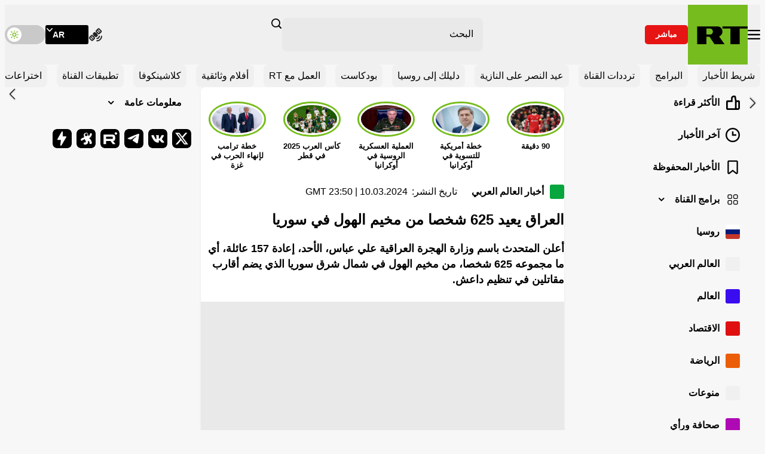

--- FILE ---
content_type: application/javascript; charset=utf-8
request_url: https://arabic.rt.com/static/projects/assets/js/580.fd5a4c21.js
body_size: 25
content:
"use strict";(self.webpackChunkrtarabic=self.webpackChunkrtarabic||[]).push([[580],{5580:function(t,e){const o=window.innerHeight;e.default=class{constructor(){this.prepareButton=this.prepareButton.bind(this),this.init=this.init.bind(this)}prepareButton(){window.addEventListener("scroll",(()=>{document.documentElement.scrollTop-(document.documentElement.clientTop||0)<o?this.rootElement.classList.add("scroll-top--hidden"):this.rootElement.classList.remove("scroll-top--hidden")}),{passive:!0}),this.rootElement.addEventListener("click",(t=>{window.scrollTo({top:0,behavior:"smooth"})}))}init(){this.rootElement=document.querySelector(".scroll-top"),null!==this.rootElement&&this.prepareButton()}}}}]);

--- FILE ---
content_type: application/javascript; charset=utf-8
request_url: https://arabic.rt.com/static/projects/assets/js/512.e07e3c5e.js
body_size: 2206
content:
/*! For license information please see 512.e07e3c5e.js.LICENSE.txt */
"use strict";(self.webpackChunkrtarabic=self.webpackChunkrtarabic||[]).push([[512],{5512:function(e,t,n){var o=n(3357),i=n(4582);t.default=class{constructor(){this.rootElement=null,this.prepareStyles=this.prepareStyles.bind(this),this.prepareThemeSelector=this.prepareThemeSelector.bind(this),this.prepareMenu=this.prepareMenu.bind(this),this.prepareLanguageSelectors=this.prepareLanguageSelectors.bind(this),this.init=this.init.bind(this)}prepareStyles(){const e=this.rootElement.querySelector(".main-header__breaking-block"),t=document.querySelector(".main-ad"),n=document.querySelector(":root");if(null!==e&&(n.style.setProperty("--height-header-desktop",`${this.rootElement.clientHeight}px`),n.style.setProperty("--height-header-mobile",`${this.rootElement.clientHeight}px`),n.style.setProperty("--height-header-breaking-block",`${e.clientHeight}px`),window.addEventListener("resize",(()=>{n.style.setProperty("--height-header-desktop",`${this.rootElement.clientHeight}px`),n.style.setProperty("--height-header-mobile",`${this.rootElement.clientHeight}px`)}),{passive:!0})),null!==t){const e=()=>{n.style.setProperty("--height-main-ad",`${t.clientHeight}px`);const e=t.getBoundingClientRect(),o=Math.max(0,e.top-this.rootElement.clientHeight),i=Math.max(0,e.bottom-this.rootElement.clientHeight)-o;n.style.setProperty("--height-main-ad",`${i}px`)};new ResizeObserver((t=>{for(const n of t)e()})).observe(t),window.addEventListener("resize",(()=>{e()}),{passive:!0}),window.addEventListener("scroll",(()=>{e()}),{passive:!0})}}prepareThemeSelector(){const e=this.rootElement.querySelector(".main-header__control-item--theme");null!==e&&e.addEventListener("click",(()=>{"true"===localStorage.getItem("dark")?(document.querySelector("html").dataset.theme="light",window.theme="light",localStorage.setItem("dark","false")):(document.querySelector("html").dataset.theme="dark",window.theme="dark",localStorage.setItem("dark","true"))}))}prepareMenu(){let e=!1;const t=this.rootElement.querySelector(".main-header__menu-toggler"),n=document.querySelector(".main-nav--main"),r=this.rootElement.querySelector(".mobile-menu"),l=r.querySelector(".mobile-menu__bg"),s=r.querySelector(".mobile-menu__menu-toggler"),c=r.querySelector(".mobile-menu__scroll-block"),a=Array.from(document.querySelectorAll(".main-nav__toggler--more")),d=()=>{(0,o.Tl)(c),r.classList.remove("mobile-menu--active"),e=!1};t.addEventListener("click",(()=>{window.innerWidth>=i.cO?n.classList.toggle("main-nav--hidden"):(r.classList.add("mobile-menu--active"),(0,o.s2)(c),e=!0)})),null!==document.querySelector(".gallery")&&n.classList.add("main-nav--hidden"),s.addEventListener("click",(()=>{d()})),l.addEventListener("click",(()=>{d()})),a.forEach((e=>{e.addEventListener("click",(t=>{t.preventDefault(),e.parentElement.parentElement.classList.toggle("main-nav__list--active")}))})),window.addEventListener("keydown",(t=>{!0!==e||t.keyCode!==i.Kj&&"Escape"!==t.key||d()})),window.addEventListener("resize",(()=>{!0===e&&window.innerWidth>=i.cO&&d()}))}prepareLanguageSelectors(){Array.from(this.rootElement.querySelectorAll(".language-selector")).forEach((e=>{let t=!1;const n=e.querySelector(".language-selector__toggler");n.addEventListener("click",(()=>{n.classList.toggle("language-selector__toggler--active"),t=!t})),window.addEventListener("click",(e=>{!0===t&&!1===n.contains(e.target)&&(n.classList.remove("language-selector__toggler--active"),t=!1)})),window.addEventListener("keydown",(e=>{!0!==t||e.keyCode!==i.Kj&&"Escape"!==e.key||(n.classList.remove("language-selector__toggler--active"),t=!1)}))}))}init(){this.rootElement=document.querySelector(".main-header"),null!==this.rootElement&&(this.prepareStyles(),this.prepareMenu(),this.prepareLanguageSelectors(),this.prepareThemeSelector())}}},4582:function(e,t,n){n.d(t,{Kj:function(){return o},L$:function(){return r},cO:function(){return i}});const o="27",i=1024,r="6LcGbQIaAAAAAGjRH3tfwXhpoGP-KrbUCAt9zLRR"},3357:function(e,t,n){n.d(t,{Tl:function(){return u},s2:function(){return d}});var o=function(){return"undefined"==typeof window},i=function(e){e=e||navigator.userAgent;var t=/(iPad).*OS\s([\d_]+)/.test(e);return{ios:!t&&/(iPhone\sOS)\s([\d_]+)/.test(e)||t,android:/(Android);?[\s/]+([\d.]+)?/.test(e)}};function r(e){if(o())return!1;if(!e)throw new Error("options must be provided");var t=!1,n={get passive(){t=!0}},i=function(){},r="__TUA_BSL_TEST_PASSIVE__";window.addEventListener(r,i,n),window.removeEventListener(r,i,n);var l=e.capture;return t?e:void 0!==l&&l}function l(){return"__BSL_PREVENT_DEFAULT__"in window||(window.__BSL_PREVENT_DEFAULT__=function(e){e.cancelable&&e.preventDefault()}),window.__BSL_PREVENT_DEFAULT__}function s(e){return e?Array.isArray(e)?e:[e]:[]}var c={lockedNum:0,lockedElements:[],unLockCallback:null,documentListenerAdded:!1,initialClientPos:{clientX:0,clientY:0}};function a(e){if(o())return c;if(!(null==e?void 0:e.useGlobalLockState))return a.lockState;var t="__BSL_LOCK_STATE__"in window?Object.assign(Object.assign({},c),window.__BSL_LOCK_STATE__):c;return window.__BSL_LOCK_STATE__=t,t}function d(e,t){if(!o()){var n,c,d,u,h=i(),m=a(t);h.ios?(s(e).filter((function(e){return-1===m.lockedElements.indexOf(e)})).forEach((function(e){e.ontouchstart=function(e){var t=e.targetTouches[0],n=t.clientX,o=t.clientY;m.initialClientPos={clientX:n,clientY:o}},e.ontouchmove=function(t){!function(e,t,n){if(t){var o=t.scrollTop,i=t.scrollLeft,r=t.scrollWidth,s=t.scrollHeight,c=t.clientWidth,a=t.clientHeight,d=e.targetTouches[0].clientX-n.clientX,u=e.targetTouches[0].clientY-n.clientY,h=Math.abs(u)>Math.abs(d);if(h&&(u>0&&0===o||u<0&&o+a+1>=s)||!h&&(d>0&&0===i||d<0&&i+c+1>=r))return l()(e)}e.stopPropagation()}(t,e,m.initialClientPos)},m.lockedElements.push(e)})),function(e){if(!i().ios)return;if(e.documentListenerAdded)return;document.addEventListener("touchmove",l(),r({passive:!1})),e.documentListenerAdded=!0}(m)):m.lockedNum<=0&&(m.unLockCallback=h.android?function(e){var t=document.documentElement,n=document.body,o=t.scrollTop||n.scrollTop,i=Object.assign({},t.style),r=Object.assign({},n.style);return t.style.height="100%",t.style.overflow="hidden",n.style.top="-".concat(o,"px"),n.style.width="100%",n.style.height="auto",n.style.position="fixed",n.style.overflow=(null==e?void 0:e.overflowType)||"hidden",function(){t.style.height=i.height||"",t.style.overflow=i.overflow||"",["top","width","height","overflow","position"].forEach((function(e){n.style[e]=r[e]||""})),"scrollBehavior"in document.documentElement.style?window.scrollTo({top:o,behavior:"instant"}):window.scrollTo(0,o)}}(t):(n=document.documentElement,c=Object.assign({},n.style),d=window.innerWidth-n.clientWidth,u=parseInt(window.getComputedStyle(n).paddingRight,10),n.style.overflow="hidden",n.style.boxSizing="border-box",n.style.paddingRight="".concat(d+u,"px"),function(){["overflow","boxSizing","paddingRight"].forEach((function(e){n.style[e]=c[e]||""}))})),m.lockedNum+=1}}function u(e,t){if(!o()){var n=a(t);n.lockedNum-=1,n.lockedNum>0||h(n)||(s(e).forEach((function(e){var t=n.lockedElements.indexOf(e);-1!==t&&(e.ontouchmove=null,e.ontouchstart=null,n.lockedElements.splice(t,1))})),m(n))}}function h(e){return!i().ios&&("function"==typeof e.unLockCallback&&(e.unLockCallback(),!0))}function m(e){e.documentListenerAdded&&(document.removeEventListener("touchmove",l(),r({passive:!1})),e.documentListenerAdded=!1)}a.lockState=c}}]);

--- FILE ---
content_type: image/svg+xml
request_url: https://ar.russiatoday.com/static/projects/assets/img/odysee.svg
body_size: 1733
content:
<svg height="32" viewBox="0 0 32 32" width="32" xmlns="http://www.w3.org/2000/svg"><g fill="none"><rect fill="#000" height="32" opacity="0" rx="7" width="32"/><path d="m9.06509396 13.6978824c.04693013-.0252476.08081048-.069374.09308231-.1212324.01227182-.0518584.0017616-.1064895-.02887565-.1500928-.06113271-.0886194-.17996569-.1156269-.27339631-.0621355-.05658598.0685659-.06310461.1655953-.01619855.241114.04690606.0755188.13677353.112681.223317.0923467zm11.62348654-5.21317103c.0483112-.02453115.0832037-.06928482.0952117-.12211999.012008-.05283518-.0001135-.10827386-.0330761-.15127633-.0609711-.08745521-.1783709-.11434063-.2713252-.06213554-.0874552.0609711-.1143406.17837079-.0621355.27132515.0603387.0881874.1778616.11599813.2713251.06420671zm2.470923 7.53911103c-.0284009.1211224.0465389.242394.1675719.2711736s.2425383-.0457804.2716964-.1667228c.0291582-.1209424-.0450215-.2426804-.165872-.2722168-.1211513-.0251376-.2409378.0483677-.2733963.167766zm-3.2662578 7.6219584c-.0849185-.0414236-.1677659.0207119-.2071184.1263423-.0165245.0676049.0093425.1385031.0655202.1795829.0561777.0410799.1315812.0442355.1909948.0079932.0594137-.0362423.091114-.1047313.0802959-.1734805-.0108179-.0687493-.0620198-.1241932-.1296925-.1404379zm-9.504665-14.0840536c.0373352.00823156.0762044-.0043536.1016296-.03290587.0254253-.02855226.0334377-.06861466.0209499-.10474951-.0124878-.03613493-.0435265-.06270169-.0811558-.06946302-.0621355 0-.1263423.02071182-.1263423.08284738-.0091202.02778515-.0046709.05824.0120173.08225458.0166881.02401466.0436799.03880444.0729013.03994533zm.6669214 10.380776c-.0849185.0207118-.1470541.0828474-.1263423.167766.0045117.0393102.0251194.0749905.0569148.0985426.0317953.0235522.0719323.0328679.1108512.0257284.0828474 0 .1263422-.0828474.1263422-.1677659-.0039808-.0396859-.0243651-.0759024-.0562257-.0998963-.0318607-.0239938-.0722987-.0335816-.1115402-.026446zm13.9328571-7.1083047-.1263422.5447215-.4950131.236115.5426503.1263422.2319726.4805148.1242712-.5447214.4908706-.2216168-.5447215-.1263422zm-7.0855216-3.57486419c-.0585814.01783973-.1062654.06068853-.1302433.11703653-.0239778.056348-.0217913.12041823.0059722.17500045.0900848.19421369.1119783.41314889.0621355.62135531-.0214394.1266539.0623059.2472105.1884778.2713303h.0414237c.1074873.000431.1974454-.0814309.2071185-.1884829.0780407-.29323667.048656-.60471382-.0828474-.87818218-.0192134-.05746649-.062628-.10363742-.1188047-.12634711-.0561767-.02270978-.1194808-.01968044-.1732323.0082896zm-.1035593-.90096518c-.0526344-.11485854-.1224767-.22101885-.2071184-.31482002-.0884806-.08312028-.2263394-.08312028-.31482 0-.0852375.08763147-.0852375.22718856 0 .31482002.0507682.06337341.0932264.13297707.1263422.20711843.061129.11093086.1968775.15677969.3127488.1056304.1050441-.0666233.1411331-.20285935.0828474-.31274883zm7.9471344 14.65362927c-.316565-1.3061947-.7319995-2.5864255-1.2427106-3.8296198-.4287352-1.0811582-1.8247134-2.4129298-2.7256786-3.0757088-.1536119-.1146892-.2492184-.2909594-.2615735-.4822643-.0123552-.1913049.0597835-.3784087.1973668-.5119042.8802533-.8491856 2.4460687-2.4854212 2.9535089-3.3408203.3313895-.6047859.9838125-1.752222 1.0128091-2.74639051.0642067-.73941281-.0372813-1.59481195-1.0169515-1.98626579-.4896391-.21904724-1.0607069-.14546428-1.4788256.19054896-.6213553.42666398-.8284738 1.59481195-1.2572089 2.75881754-.505369 1.3421275-1.3007038 1.5119646-1.7211542 1.5119646s-.144983-.4432335-1.1080837-3.22897641c-.9631007-2.78574295-3.5210134-2.27830279-5.4451436-1.12672429-2.4502111 1.46432734-1.3628393 4.5856021-.7539111 6.5967221-.337603.335532-1.6341645.5861452-2.8064549 1.2137141-.72905686.3914539-1.35248332.6441383-1.96141151 1.1329379-.8471144.6814196-1.21371404 1.449829-.91960586 2.4978482.12737696.368179.39341114.6721119.741484.8471144.69177557.3148201 1.71079829-.1429116 3.27040007-1.315202.7650426-.4962243 1.597102-.88052 2.4709229-1.1412226 0 0 .9423889 1.4498291 1.8226423 3.1626985.8802534 1.7128695-.94446 2.2783028-1.1329378 2.2783028s-3.0653529-.2796098-2.4067163 2.1498894 4.1257993 1.5492458 5.9049466.3769555c1.7791474-1.1722903 1.3400563-5.0039814 1.3400563-5.0039814 1.7377237-.2713252 2.2824452 1.5699578 2.4522823 2.5123467s-.2071184 2.5765533 1.5492458 2.6179769c.2480447-.0019877.4946807-.03752.7331993-.1056304.9486024-.2195455 1.4974663-.6959179 1.7232254-1.203358.1012704-.2365137.1244875-.4991574.0662779-.7497688zm-8.7652522-11.391514c-1.7791473.6710638-2.6386889-.2071184-2.7422481-1.82057098-.1263422-1.82264221 1.5699578-2.27830276 1.5699578-2.27830276 1.8847777-.62135531 2.3880756.27132514 2.8271666 1.61138143.4390911 1.34005631.1056304 1.82264221-1.6548763 2.49163471z" fill="#fff"/></g></svg>

--- FILE ---
content_type: image/svg+xml
request_url: https://ar.russiatoday.com/static/projects/assets/img/icon-sun.svg
body_size: -19
content:
<svg fill="none" height="24" viewBox="0 0 24 24" width="24" xmlns="http://www.w3.org/2000/svg"><rect fill="#fff" height="24" rx="12" width="24"/><path clip-rule="evenodd" d="m12.7778 5.77778c0-.42956-.3482-.77778-.7778-.77778s-.7778.34822-.7778.77778v.62222c0 .42955.3482.77778.7778.77778s.7778-.34823.7778-.77778zm-5.20561.69447c-.30374-.30374-.7962-.30374-1.09994 0s-.30374.7962 0 1.09994l.93333.93334c.30374.30374.79621.30374 1.09995 0s.30374-.79621 0-1.09995zm9.95561 1.09994c.3037-.30374.3037-.7962 0-1.09994-.3038-.30374-.7963-.30374-1.1 0l-.9333.93333c-.3038.30374-.3038.79621 0 1.09995.3037.30374.7962.30374 1.0999 0zm-11.75002 3.65001c-.42956 0-.77778.3482-.77778.7778s.34822.7778.77778.7778h.62222c.42955 0 .77778-.3482.77778-.7778s-.34823-.7778-.77778-.7778zm11.82222 0c-.4296 0-.7778.3482-.7778.7778s.3482.7778.7778.7778h.6222c.4296 0 .7778-.3482.7778-.7778s-.3482-.7778-.7778-.7778zm-9.09447 5.3722c.30374-.3037.30374-.7962 0-1.0999-.30374-.3038-.79621-.3038-1.09995 0l-.93333.9333c-.30374.3037-.30374.7962 0 1.1.30374.3037.7962.3037 1.09994 0zm8.08887-1.0999c-.3037-.3038-.7962-.3038-1.0999 0-.3038.3037-.3038.7962 0 1.0999l.9333.9334c.3037.3037.7962.3037 1.1 0 .3037-.3038.3037-.7963 0-1.1zm-3.8166 2.1055c0-.4296-.3482-.7778-.7778-.7778s-.7778.3482-.7778.7778v.6222c0 .4296.3482.7778.7778.7778s.7778-.3482.7778-.7778zm-2.7655-5.6c0-1.0978.8899-1.9877 1.9877-1.9877s1.9877.8899 1.9877 1.9877-.8899 1.9877-1.9877 1.9877-1.9877-.8899-1.9877-1.9877zm1.9877-3.54321c-1.9569 0-3.54321 1.58631-3.54321 3.54321s1.58631 3.5432 3.54321 3.5432 3.5432-1.5863 3.5432-3.5432-1.5863-3.54321-3.5432-3.54321z" fill="#77bc1f" fill-rule="evenodd"/></svg>

--- FILE ---
content_type: application/javascript; charset=utf-8
request_url: https://arabic.rt.com/static/projects/assets/js/336.30b4780c.js
body_size: 4373
content:
(self.webpackChunkrtarabic=self.webpackChunkrtarabic||[]).push([[206,336,518,903,910,933,995],{1995:function(e,t){"use strict";t.default=class{constructor(e=null){this.rootElement=e,this.getData=this.getData.bind(this),this.init=this.init.bind(this)}getData(){return JSON.parse(localStorage.getItem("bookmarks"))||[]}init(){const e={id:this.rootElement.dataset.publicid,href:this.rootElement.dataset.href};this.getData().findIndex((t=>t.id===e.id))>-1&&this.rootElement.classList.add("bookmark--booked"),this.rootElement.addEventListener("click",(t=>{t.stopPropagation();const i=this.getData(),n=this.getData().findIndex((t=>t.id===e.id));n>-1?(this.rootElement.classList.remove("bookmark--booked"),i.splice(n,1)):(this.rootElement.classList.add("bookmark--booked"),i.push({...e})),localStorage.setItem("bookmarks",JSON.stringify(i))}))}}},8793:function(e,t,i){"use strict";var n=i(9206),s=i(5903),a=i(1995),o=i(3910),r=i(9292);t.default=class{constructor(e=null){this.rootElement=e,this.viewsNumber=null,this.handelMainVideosInit=this.handelMainVideosInit.bind(this),this.handelShareInit=this.handelShareInit.bind(this),this.handelShortlinkInit=this.handelShortlinkInit.bind(this),this.handelBookmrakInit=this.handelBookmarkInit.bind(this),this.handelViewsInit=this.handelViewsInit.bind(this),this.prepareArticle=this.prepareArticle.bind(this),this.init=this.init.bind(this)}handelMainVideosInit(){const e=Array.from(this.rootElement.querySelectorAll(".main-video"));e.length>0&&e.forEach((e=>{(new r.default).init(e)}))}handelShareInit(){new o.default(this.rootElement.querySelector(".share-block")).init()}handelShortlinkInit(){new n.default(this.rootElement.querySelector(".short-link")).init()}handelBookmarkInit(){new a.default(this.rootElement.querySelector(".bookmark")).init()}handelViewsInit(){const e=new s.default(Array.from(this.rootElement.querySelectorAll(".views-number")));e.init(),e.postView()}prepareArticle(){this.handelMainVideosInit(),this.handelShareInit(),this.handelShortlinkInit(),!0===this.rootElement.parentElement.classList.contains("main-container__block--main-article")&&(this.handelBookmarkInit(),this.handelViewsInit())}init(){null!==this.rootElement&&this.prepareArticle()}}},4682:function(e,t,i){"use strict";var n=i(1821),s=i(8793),a=i(5903),o=i(1995);t.default=class{constructor(){this.rootElement=null,this.wrapper=null,this.loadButton=null,this.viewsNumber=null,this.networking=!1,this.savedURL=null,this.savedNextPage=null,this.handelSavedNewsBuild=this.handelSavedNewsBuild.bind(this),this.handelHiddenNewsUpdate=this.handelHiddenNewsUpdate.bind(this),this.handelHTMLParce=this.handelHTMLParce.bind(this),this.handelFilterPinnedNews=this.handelFilterPinnedNews.bind(this),this.handelBookmarksInit=this.handelBookmarksInit.bind(this),this.handelViewsInit=this.handelViewsInit.bind(this),this.onLoadButtonClick=this.onLoadButtonClick.bind(this),this.prepareMainNews=this.prepareMainNews.bind(this),this.init=this.init.bind(this)}async handelSavedNewsBuild(){const e=(new o.default).getData();if(0===e.length)return void(this.wrapper.innerHTML='<p class="main-news__message">لم يتم حفظ الأخبار</p>');this.wrapper.innerHTML='<p class="main-news__message">توقع</p>';const t=[];for(const i of e.reverse())try{const e=await fetch(i.href).then((e=>e.text())),n=document.createElement("div");n.innerHTML=e;const s=n.querySelector(".main-article");t.push({id:i.id,href:i.href,title:s.querySelector(".main-article__title")?.textContent??"",cover:s.querySelector(".main-figure")?.querySelector("img").dataset?.src??"",shortLink:s.querySelector(".short-link")?.dataset.value??""})}catch(e){console.log(e)}let i="";t.forEach((e=>{i+=`\n      <article class="main-news__main-article main-article" id="${e.id}">\n        <div class="main-article__wrapper">\n          <div class="main-article__block main-article__block--intro">\n            <div class="main-article__intro-text">\n              <h3 class="main-article__title">\n                <a href="${e.href}">${e.title}</a>\n              </h3>\n            </div>\n          </div>\n\n          <div class="main-article__block main-article__block--media">\n            <figure class="main-article__main-figure main-figure">\n              <div>\n                <a href="${e.href}">\n                  <img class="main-figure__img lazy" data-src="${e.cover}" width="720" height="400" alt="${e.title}" decoding="async">\n                </a>\n              </div>\n            </figure>\n          </div>\n\n          <div class="main-article__block main-article__block--buttons">\n            <span class="main-article__views-number views-number" aria-label="Views number" data-id="${e.id}"></span>\n      \n            <button\n              class="main-article__bookmark bookmark"\n              type="button"\n              data-publicid="${e.id}"\n              data-href="${e.href}"\n            >\n              <span class="visually-hidden">Save post</span>\n            </button>\n\n            <div class="main-article__share-block share-block">\n              <button class="share-block__toggler" type="button">\n                <span class="visually-hidden">Share</span>\n              </button>\n\n              <div class="share-block__popup">\n                <ul class="share-block__social-list social-list social-list--share" aria-label="Share buttons" data-link="${encodeURI(`${window.location.origin}${e.href}`)}">\n                  <li class="social-list__item">\n                    <a class="social-list__link social-list__link--fb" href="//www.facebook.com/sharer.php?s=100&title=${encodeURI(e.title)}&u=${encodeURI(`${window.location.origin}${e.href}`)}&p[images][0]=${e.cover}" rel="noopener noreferrer">\n                      <span class="visually-hidden">Facebook</span>\n                    </a>\n                  </li>\n                  <li class="social-list__item">\n                    <a class="social-list__link social-list__link--tw" href="//twitter.com/share?text=${encodeURI(e.title)}&url=${encodeURI(`${window.location.origin}${e.href}`)}" rel="noopener noreferrer">\n                      <span class="visually-hidden">X</span>\n                    </a>\n                  </li>\n                  <li class="social-list__item">\n                    <a class="social-list__link social-list__link--vk" href="//vkontakte.ru/share.php?url=${encodeURI(`${window.location.origin}${e.href}`)}&title=${encodeURI(e.title)}&image=${e.cover}&noparse=true" rel="noopener noreferrer">\n                      <span class="visually-hidden">VK.com</span>\n                    </a>\n                  </li>\n                  <li class="social-list__item">\n                    <a class="social-list__link social-list__link--tel" href="//telegram.me/share/url?url=${encodeURI(`${window.location.origin}${e.href}`)}&text=${encodeURI(e.title)}" rel="noopener noreferrer">\n                      <span class="visually-hidden">Telegram</span>\n                    </a>\n                  </li>\n                </ul>\n              </div>\n            </div>\n\n            <button class="main-article__short-link short-link" type="button" data-value="${e.shortlink}">\n              <span>انسخ الرابط</span>\n            </button>\n          </div>\n        </div>\n      </article>\n      `})),this.wrapper.innerHTML=i,n.A.update()}handelHiddenNewsUpdate(){let e=0,t=!1;const i=Array.from(this.wrapper.querySelectorAll(".main-article--hidden"));if(0===i.length)return;const n=()=>{t=!1;const e=this.wrapper.getBoundingClientRect();return(window.innerHeight-e.y)/this.wrapper.clientHeight},s=()=>{!1===t&&requestAnimationFrame((()=>{if(n()>=.8){for(let t=5*e;t<5*e+5;t++){if(!i[t]){window.removeEventListener("scroll",s);break}i[t].classList.remove("main-article--hidden")}null!==this.saveProgress&&("/"===window.location.pathname?window.addEventListener("beforeunload",(()=>{sessionStorage.setItem("homePageStep",e)})):window.addEventListener("beforeunload",(()=>{sessionStorage.setItem("innerPageStep",e)}))),e+=1}})),t=!0};if(n(),window.addEventListener("scroll",s,{passive:!0}),document.querySelector("[data-saveposition]")){if("/"===window.location.pathname)if(!0===window?.backToHome){const t=parseInt(sessionStorage.getItem("homePageStep"),10);if(t){for(let e=0;e<5*t;e++){if(!i[e]){window.removeEventListener("scroll",s);break}i[e].classList.remove("main-article--hidden")}e=t}}else sessionStorage.removeItem("homePageStep");if(!0===window?.backToInner){const t=parseInt(sessionStorage.getItem("innerPageStep"),10);if(sessionStorage.removeItem("innerPageURL",this.savedURL),sessionStorage.removeItem("innerNextPage",this.savedNextPage),t){for(let e=0;e<5*t;e++){if(!i[e]){window.removeEventListener("scroll",s);break}i[e].classList.remove("main-article--hidden")}e=t}}}}handelHTMLParce(e,t=!0,i=12){const n=document.createElement("div");n.innerHTML=e;let s=Array.from(n.querySelectorAll(".main-article")).filter((e=>!e.dataset.pinned));!1===t&&(s=s.slice(i)),this.handelFilterPinnedNews(s);const a=n.querySelector(".main-button--load-more");let o="";return null!==a&&(o=a.dataset.listing?a.dataset.listing:""),{articles:s,nextPage:o}}async onLoadButtonClick(e){if(e&&e.preventDefault(),!0===this.networking)return;this.networking=!0,this.loadButton&&(this.loadButton.disabled=!0);let t=null,i=this.loadButton.dataset.listing;!e&&sessionStorage.getItem("innerPageURL")&&(i=sessionStorage.getItem("innerPageURL"));try{t=await fetch(i).then((e=>e.text()))}catch(e){return console.error(e),void(this.loadButton&&this.loadButton.remove())}let{articles:a=[],nextPage:o=""}=this.handelHTMLParce(t,!!e,this.loadButton.dataset.listing.split("/")[this.loadButton.dataset.listing.split("/").length-2]);if(a.forEach((e=>{this.wrapper.appendChild(e);new s.default(e).init()})),this.handelViewsInit(this.wrapper),this.handelBookmarksInit(),n.A.update(),sessionStorage.getItem("innerNextPage")&&!e&&(o=sessionStorage.getItem("innerNextPage")),""!==o?this.loadButton&&(this.loadButton.dataset.listing=o):this.loadButton&&this.loadButton.remove(),this.networking=!1,this.loadButton&&(this.loadButton.disabled=!1),e){const e=i.split("/");e[e.length-2]=parseInt(e[e.length-2],10)*(parseInt(e[e.length-1],10)+1),e[e.length-1]="0",this.savedURL=e.join("/"),this.savedNextPage=o}e||(sessionStorage.removeItem("innerNextPage"),sessionStorage.removeItem("innerPageURL"))}handelFilterPinnedNews(e){let t=Array.from(this.rootElement.querySelectorAll('.main-article[data-pinned="true"]')).map((e=>e.id));t.length>0&&(t=new Set(t),e.forEach((e=>{!e.dataset.pinned&&t.has(e.id)&&e.remove()})))}handelBookmarksInit(){Array.from(this.rootElement.querySelectorAll(".bookmark")).forEach((e=>{new o.default(e).init()}))}handelViewsInit(e){new a.default(Array.from(e.querySelectorAll(".views-number"))).init()}async prepareMainNews(){if(this.wrapper=this.rootElement.querySelector(".main-news__wrapper"),this.loadButton=this.rootElement.querySelector(".main-button--load-more"),this.viewsNumber=new a.default,this.handelFilterPinnedNews(Array.from(this.rootElement.querySelectorAll(".main-article"))),"saved"===this.rootElement?.dataset.type&&await this.handelSavedNewsBuild(),null!==this.loadButton&&this.loadButton.addEventListener("click",this.onLoadButtonClick),this.handelHiddenNewsUpdate(),Array.from(this.wrapper.children).forEach((e=>{new s.default(e).init()})),this.handelViewsInit(this.rootElement),this.handelBookmarksInit(),null!==this.saveProgress){!0===window?.backToInner&&sessionStorage.getItem("innerPageURL")&&this.loadButton&&await this.onLoadButtonClick();let e=!1;window.addEventListener("click",(t=>{e=this.rootElement.contains(t.target)})),window.addEventListener("beforeunload",(t=>{this.savedURL&&this.savedNextPage&&!0===e&&(sessionStorage.setItem("innerPageURL",this.savedURL),sessionStorage.setItem("innerNextPage",this.savedNextPage)),this.savedURL&&this.savedNextPage&&!1===e&&(sessionStorage.removeItem("innerPageURL",this.savedURL),sessionStorage.removeItem("innerNextPage",this.savedNextPage),sessionStorage.removeItem("innerScrollPosition"))}))}}async init(){this.rootElement=document.querySelector(".main-news"),this.saveProgress=document.querySelector("[data-saveposition]"),null!==this.rootElement&&await this.prepareMainNews()}}},9292:function(e,t,i){"use strict";var n=i(3127),s=(i(6473),i(644),i(9230));n.default.addLanguage("ar",s);t.default=class{constructor(){this.rootElement=null,this.player=null,this.prepareVideo=this.prepareVideo.bind(this),this.init=this.init.bind(this)}prepareVideo(){const e=this.rootElement.dataset.src,t=this.rootElement.dataset.type,i=this.rootElement.dataset.autoplay,s="true"===this.rootElement.dataset.controls,a=this.rootElement.querySelector(".main-video__play-button"),o=this.rootElement.querySelector("img"),r=()=>{const r=document.createElement("div");r.classList.add("main-video__content"),r.innerHTML=`<video class="main-video__player video-js" poster="${o.dataset.src||""}" preload="auto" controls="${s}" playsinline>\n        ${"live"===t?`<source src="${e}" type="application/x-mpegURL">`:""}\n        ${"video"===t?`<source src="${e}" type="video/mp4">`:""}\n      </video>`;const l=r.querySelector("video");this.rootElement.appendChild(r);const h={language:"ar",autoplay:!0,muted:"true"===i,liveui:"live"===t,withCredentials:!1,nativeControlsForTouch:!1,bigPlayButton:!1,playbackRates:[.5,1,1.5,2],controls:s,controlBar:{skipButtons:{forward:10,backward:10}},userActions:{hotkeys:{fullscreenKey(){}}},html5:{nativeAudioTracks:n.default.browser.IS_ANY_SAFARI&&n.default.browser.IS_IOS,nativeVideoTracks:!1,nativeTextTracks:!1,vhs:{overrideNative:!(n.default.browser.IS_ANY_SAFARI&&n.default.browser.IS_IOS)}}};this.player=(0,n.default)(l,h),"live"===t&&this.player.hlsQualitySelector({displayCurrentQuality:!0}),this.player.qualityLevels().on("addqualitylevel",(e=>{const t=e.qualityLevel;void 0===t.height&&this.player.qualityLevels().removeQualityLevel(t)})),this.player.on("play",(()=>{window.ga&&ga("send","event","JWPLAYER-GA","CLICK PLAY",location.href),window.gtag&&gtag("event","Play-click",{url:location.href})})),this.player.on("pause",(()=>{window.ga&&ga("send","event","JWPLAYER-GA","CLICK PAUSE",location.href)})),this.player.on("ended",(()=>{window.ga&&ga("send","event","JWPLAYER-GA","COMPLETE",location.href)})),this.player.on("touchstart",(e=>{"VIDEO"===e.target.nodeName&&(this.player.paused()?this.player.play():this.player.pause())})),a.classList.add("main-video__play-button--toggled")};"true"===i&&r(),a.addEventListener("click",(()=>{r()}),{once:!0})}init(e){this.rootElement=e,null!==this.rootElement&&this.prepareVideo()}}},3910:function(e,t,i){"use strict";var n=i(4582),s=i(6046);t.default=class{constructor(e=null){this.rootElement=e,this.shareActive=!1,this.handelShareTogglerClick=this.handelShareTogglerClick.bind(this),this.init=this.init.bind(this)}async handelShareTogglerClick(e,t,i){if(window.innerWidth<n.cO&&navigator.share){const e={title:i,url:t};this.shareActive=!0,s.A.handelStoriesPause(this.shareActive);try{await navigator.share(e)}catch(e){console.log(e)}this.shareActive=!1,s.A.handelStoriesPause(this.shareActive)}else e.classList.toggle("share-block__toggler--active"),this.shareActive=!this.shareActive,s.A.handelStoriesPause(this.shareActive)}init(){if(null===this.rootElement)return;const e=this.rootElement.querySelector(".share-block__toggler"),t=this.rootElement.dataset.link,i=this.rootElement.dataset.title;e.addEventListener("click",(n=>{n.stopPropagation(),this.handelShareTogglerClick(e,t,i)})),window.addEventListener("click",(t=>{!0===this.shareActive&&!1===this.rootElement.contains(t.target)&&(e.classList.remove("share-block__toggler--active"),this.shareActive=!1)})),window.addEventListener("keydown",(t=>{!0!==this.shareActive||t.keyCode!==n.Kj&&"Escape"!==t.key||(e.classList.remove("share-block__toggler--active"),this.shareActive=!1)})),window.addEventListener("resize",(()=>{!0===this.shareActive&&window.innerWidth<n.cO&&(e.classList.remove("share-block__toggler--active"),this.shareActive=!1)}),{passive:!0})}}},9206:function(e,t){"use strict";t.default=class{constructor(e=null){this.rootElement=e,this.init=this.init.bind(this)}init(){if(null===this.rootElement)return;const e=this.rootElement.dataset.value||"";this.rootElement.addEventListener("click",(async()=>{try{await navigator.clipboard.writeText(e)}catch(e){console.log(e)}}))}}},5903:function(e,t){"use strict";t.default=class{constructor(e=[]){this.rootElements=e,this.data={},this.ids=[],this.postView=this.postView.bind(this),this.getViews=this.getViews.bind(this),this.init=this.init.bind(this)}async postView(){if(window.CounterEye?.writeView)try{await fetch(window.CounterEye.writeView.url,{method:"POST",headers:{"Content-Type":"application/x-www-form-urlencoded"},body:"doc="+window.CounterEye.writeView.publicId})}catch(e){console.log(e)}}async getViews(){try{let e=await fetch(`${window.location.origin}/nbc-stats/${this.ids.join("-")}/total`);e=await e.json(),Object.keys(e.stats).forEach((t=>{this.data[t]&&(this.data[t].textContent=e.stats[t])}))}catch(e){console.log(e)}}init(){this.ids=[],this.data={},0!==this.rootElements.length&&(this.rootElements.forEach((e=>{this.data[e.dataset.id]=e,this.ids.push(e.dataset.id)})),this.getViews())}}},4582:function(e,t,i){"use strict";i.d(t,{Kj:function(){return n},L$:function(){return a},cO:function(){return s}});const n="27",s=1024,a="6LcGbQIaAAAAAGjRH3tfwXhpoGP-KrbUCAt9zLRR"},4357:function(){}}]);

--- FILE ---
content_type: application/javascript; charset=utf-8
request_url: https://ar.russiatoday.com/static/projects/assets/js/inpage_arabic.js
body_size: 218
content:
var page = document.getElementById('page_in');
var inpage = document.getElementById('inpage');
var ars = document.querySelector('.main-article__editor-content');
var ar = document.querySelectorAll('.main-article__editor-content>div>p').length;
var art = document.querySelector('.main-article__editor-content>p:last-child');
var prt = document.querySelector('.main-article__editor-content>p:nth-of-type(4)');
var prtd = document.querySelector('.main-article__editor-content>p:nth-of-type(3)');
page.style.paddingTop = "15px";
var closeButton = document.createElement('div');
closeButton.id = 'close-button';
closeButton.innerHTML = '<img src="https://avatars.mds.yandex.net/get-adfox-content/2788782/240728_adfox_3134379_3fad1beee0cb988fd7f0541447ebd3a1_x.png/optimize.webp" style="font-size: 24px; cursor: pointer; background-color: rgba(0, 0, 0, 0.1); border-radius: 14%; width: 30px; height: 30px;"/>';
closeButton.style.position = "relative";
closeButton.style.top = "6px";
closeButton.style.textAlign = "right";
document.addEventListener("DOMContentLoaded", () => {
  if(prt) {
    prt.appendChild(page);
  }

  window.yaContextCb.push(() => {

      Ya.adfoxCode.createAdaptive({
        ownerId: 258144,
        containerId: 'inpage',
        params: {
                pp: 'g',
                ps: 'doud',
                p2: 'jdas'
        }
      }, ['desktop', 'phone'], {
        phoneWidth: 846,
        isAutoReloads: false
      })
    })


  window.addEventListener("load", (event) => {
    if(inpage.hasChildNodes() && inpage.firstChild !== closeButton) {
      setTimeout(() => {
        page.insertBefore(closeButton, page.firstChild);
      }, 200);
    }
  });

  closeButton.addEventListener('click', () => {
    const parentContainer = window.parent.document.getElementById('page_in');
    parentContainer.remove();
  });
});